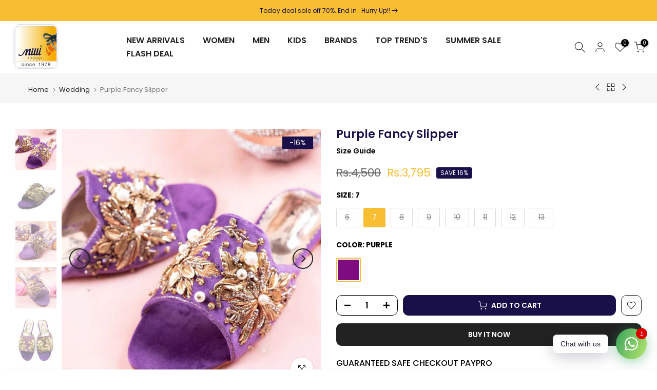

--- FILE ---
content_type: text/html; charset=utf-8
request_url: https://millilegacy.myshopify.com/?section_id=search-hidden
body_size: 1814
content:
<div id="shopify-section-search-hidden" class="shopify-section"><div class="t4s-drawer__header">
   <span class="is--login" aria-hidden="false">Search Our Site</span>
   <button class="t4s-drawer__close" data-drawer-close aria-label="Close Search"><svg class="t4s-iconsvg-close" role="presentation" viewBox="0 0 16 14"><path d="M15 0L1 14m14 0L1 0" stroke="currentColor" fill="none" fill-rule="evenodd"></path></svg></button>
</div>
<form data-frm-search action="/search" method="get" class="t4s-mini-search__frm t4s-pr" role="search">
   <input type="hidden" name="type" value="product">
   <input type="hidden" name="options[unavailable_products]" value="last">
   <input type="hidden" name="options[prefix]" value="last"><div data-cat-search class="t4s-mini-search__cat">
         <select data-name="product_type">
           <option value="*">All Categories</option><option value="Crossbody Bags">Crossbody Bags</option><option value="EVA Slippers">EVA Slippers</option><option value="khussa">khussa</option><option value="Shoes">Shoes</option><option value="Slippers">Slippers</option></select>
     </div><div class="t4s-mini-search__btns t4s-pr t4s-oh">
      <input data-input-search class="t4s-mini-search__input" autocomplete="off" type="text" name="q" placeholder="Search">
      <button data-submit-search class="t4s-mini-search__submit t4s-btn-loading__svg" type="submit">
         <svg class="t4s-btn-op0" viewBox="0 0 18 19" width="16"><path fill-rule="evenodd" clip-rule="evenodd" d="M11.03 11.68A5.784 5.784 0 112.85 3.5a5.784 5.784 0 018.18 8.18zm.26 1.12a6.78 6.78 0 11.72-.7l5.4 5.4a.5.5 0 11-.71.7l-5.41-5.4z" fill="currentColor"></path></svg>
         <div class="t4s-loading__spinner t4s-dn">
            <svg width="16" height="16" aria-hidden="true" focusable="false" role="presentation" class="t4s-svg__spinner" viewBox="0 0 66 66" xmlns="http://www.w3.org/2000/svg"><circle class="t4s-path" fill="none" stroke-width="6" cx="33" cy="33" r="30"></circle></svg>
         </div>
      </button>
   </div></form><div data-title-search class="t4s-mini-search__title">Need some inspiration?</div><div class="t4s-drawer__content">
   <div class="t4s-drawer__main">
      <div data-t4s-scroll-me class="t4s-drawer__scroll t4s-current-scrollbar">

         <div data-skeleton-search class="t4s-skeleton_wrap t4s-dn"><div class="t4s-row t4s-space-item-inner">
               <div class="t4s-col-auto t4s-col-item t4s-widget_img_pr"><div class="t4s-skeleton_img"></div></div>
               <div class="t4s-col t4s-col-item t4s-widget_if_pr"><div class="t4s-skeleton_txt1"></div><div class="t4s-skeleton_txt2"></div></div>
            </div><div class="t4s-row t4s-space-item-inner">
               <div class="t4s-col-auto t4s-col-item t4s-widget_img_pr"><div class="t4s-skeleton_img"></div></div>
               <div class="t4s-col t4s-col-item t4s-widget_if_pr"><div class="t4s-skeleton_txt1"></div><div class="t4s-skeleton_txt2"></div></div>
            </div><div class="t4s-row t4s-space-item-inner">
               <div class="t4s-col-auto t4s-col-item t4s-widget_img_pr"><div class="t4s-skeleton_img"></div></div>
               <div class="t4s-col t4s-col-item t4s-widget_if_pr"><div class="t4s-skeleton_txt1"></div><div class="t4s-skeleton_txt2"></div></div>
            </div><div class="t4s-row t4s-space-item-inner">
               <div class="t4s-col-auto t4s-col-item t4s-widget_img_pr"><div class="t4s-skeleton_img"></div></div>
               <div class="t4s-col t4s-col-item t4s-widget_if_pr"><div class="t4s-skeleton_txt1"></div><div class="t4s-skeleton_txt2"></div></div>
            </div></div>
         <div data-results-search class="t4s-mini-search__content t4s_ratioadapt"><div class="t4s-row t4s-space-item-inner t4s-widget__pr">
	<div class="t4s-col-item t4s-col t4s-widget_img_pr"><a class="t4s-d-block t4s-pr t4s-oh t4s_ratio t4s-bg-11" href="/products/123-p-6" style="background: url(//millilegacy.myshopify.com/cdn/shop/files/946_392b1e32-7a53-4b8e-8565-a638a14b0bca.jpg?v=1769693478&width=1);--aspect-ratioapt: 0.7692307692307693">
				<img class="lazyloadt4s" data-src="//millilegacy.myshopify.com/cdn/shop/files/946_392b1e32-7a53-4b8e-8565-a638a14b0bca.jpg?v=1769693478&width=1" data-widths="[100,200,400,600,700]" data-optimumx="2" data-sizes="auto" src="[data-uri]" width="900" height="1170" alt="Pink Slippers for Women">
			</a></div>
	<div class="t4s-col-item t4s-col t4s-widget_if_pr">
		<a href="/products/123-p-6" class="t4s-d-block t4s-widget__pr-title">Pink Slippers for Women</a><div class="AirReviews-Widget AirReviews-Widget--Stars" data-review-avg="" data-review-count=""></div>
<div class="t4s-widget__pr-price"data-pr-price>Rs.6,500
</div></div>
</div>
 <div class="t4s-row t4s-space-item-inner t4s-widget__pr">
	<div class="t4s-col-item t4s-col t4s-widget_img_pr"><a class="t4s-d-block t4s-pr t4s-oh t4s_ratio t4s-bg-11" href="/products/women-s-bags-purses-3" style="background: url(//millilegacy.myshopify.com/cdn/shop/files/908_8a65be0e-145a-4d75-b5c9-f81117494421.jpg?v=1769425480&width=1);--aspect-ratioapt: 0.7692307692307693">
				<img class="lazyloadt4s" data-src="//millilegacy.myshopify.com/cdn/shop/files/908_8a65be0e-145a-4d75-b5c9-f81117494421.jpg?v=1769425480&width=1" data-widths="[100,200,400,600,700]" data-optimumx="2" data-sizes="auto" src="[data-uri]" width="900" height="1170" alt="Women’s Bags &amp; Purses">
			</a></div>
	<div class="t4s-col-item t4s-col t4s-widget_if_pr">
		<a href="/products/women-s-bags-purses-3" class="t4s-d-block t4s-widget__pr-title">Women’s Bags & Purses</a><div class="AirReviews-Widget AirReviews-Widget--Stars" data-review-avg="" data-review-count=""></div>
<div class="t4s-widget__pr-price"data-pr-price><del>Rs.2,995</del><ins>Rs.1,795</ins></div></div>
</div>
 <div class="t4s-row t4s-space-item-inner t4s-widget__pr">
	<div class="t4s-col-item t4s-col t4s-widget_img_pr"><a class="t4s-d-block t4s-pr t4s-oh t4s_ratio t4s-bg-11" href="/products/women-s-bags-purses-2" style="background: url(//millilegacy.myshopify.com/cdn/shop/files/907_e966f306-7f15-4a4f-ab78-a25448c885fe.jpg?v=1769425440&width=1);--aspect-ratioapt: 0.7692307692307693">
				<img class="lazyloadt4s" data-src="//millilegacy.myshopify.com/cdn/shop/files/907_e966f306-7f15-4a4f-ab78-a25448c885fe.jpg?v=1769425440&width=1" data-widths="[100,200,400,600,700]" data-optimumx="2" data-sizes="auto" src="[data-uri]" width="900" height="1170" alt="Women’s Bags &amp; Purses">
			</a></div>
	<div class="t4s-col-item t4s-col t4s-widget_if_pr">
		<a href="/products/women-s-bags-purses-2" class="t4s-d-block t4s-widget__pr-title">Women’s Bags & Purses</a><div class="AirReviews-Widget AirReviews-Widget--Stars" data-review-avg="" data-review-count=""></div>
<div class="t4s-widget__pr-price"data-pr-price><del>Rs.2,995</del><ins>Rs.1,795</ins></div></div>
</div>
 <div class="t4s-row t4s-space-item-inner t4s-widget__pr">
	<div class="t4s-col-item t4s-col t4s-widget_img_pr"><a class="t4s-d-block t4s-pr t4s-oh t4s_ratio t4s-bg-11" href="/products/women-s-bags-purses-1" style="background: url(//millilegacy.myshopify.com/cdn/shop/files/906_749c4889-0d59-4f8e-ba04-ba86276fd4a5.jpg?v=1769425407&width=1);--aspect-ratioapt: 0.7692307692307693">
				<img class="lazyloadt4s" data-src="//millilegacy.myshopify.com/cdn/shop/files/906_749c4889-0d59-4f8e-ba04-ba86276fd4a5.jpg?v=1769425407&width=1" data-widths="[100,200,400,600,700]" data-optimumx="2" data-sizes="auto" src="[data-uri]" width="900" height="1170" alt="Women’s Bags &amp; Purses">
			</a></div>
	<div class="t4s-col-item t4s-col t4s-widget_if_pr">
		<a href="/products/women-s-bags-purses-1" class="t4s-d-block t4s-widget__pr-title">Women’s Bags & Purses</a><div class="AirReviews-Widget AirReviews-Widget--Stars" data-review-avg="" data-review-count=""></div>
<div class="t4s-widget__pr-price"data-pr-price><del>Rs.2,995</del><ins>Rs.1,795</ins></div></div>
</div>
 <div class="t4s-row t4s-space-item-inner t4s-widget__pr">
	<div class="t4s-col-item t4s-col t4s-widget_img_pr"><a class="t4s-d-block t4s-pr t4s-oh t4s_ratio t4s-bg-11" href="/products/women-s-bags-purses" style="background: url(//millilegacy.myshopify.com/cdn/shop/files/905_9bc5ea2a-84ee-41c2-ab07-365ff7d41ed8.jpg?v=1769425378&width=1);--aspect-ratioapt: 0.7692307692307693">
				<img class="lazyloadt4s" data-src="//millilegacy.myshopify.com/cdn/shop/files/905_9bc5ea2a-84ee-41c2-ab07-365ff7d41ed8.jpg?v=1769425378&width=1" data-widths="[100,200,400,600,700]" data-optimumx="2" data-sizes="auto" src="[data-uri]" width="900" height="1170" alt="Women’s Bags &amp; Purses">
			</a></div>
	<div class="t4s-col-item t4s-col t4s-widget_if_pr">
		<a href="/products/women-s-bags-purses" class="t4s-d-block t4s-widget__pr-title">Women’s Bags & Purses</a><div class="AirReviews-Widget AirReviews-Widget--Stars" data-review-avg="" data-review-count=""></div>
<div class="t4s-widget__pr-price"data-pr-price><del>Rs.2,995</del><ins>Rs.1,795</ins></div></div>
</div>
 </div>
      </div>
   </div><div data-viewAll-search class="t4s-drawer__bottom">
            <a href="/collections/new-arrivals" class="t4s-mini-search__viewAll t4s-d-block">View All <svg width="16" xmlns="http://www.w3.org/2000/svg" viewBox="0 0 32 32"><path d="M 18.71875 6.78125 L 17.28125 8.21875 L 24.0625 15 L 4 15 L 4 17 L 24.0625 17 L 17.28125 23.78125 L 18.71875 25.21875 L 27.21875 16.71875 L 27.90625 16 L 27.21875 15.28125 Z"/></svg></a>
         </div></div></div>

--- FILE ---
content_type: text/javascript; charset=utf-8
request_url: https://millilegacy.myshopify.com/products/purple-fancy-slipper-1.js
body_size: 541
content:
{"id":6782678269975,"title":"Purple Fancy Slipper","handle":"purple-fancy-slipper-1","description":"\u003cdiv style=\"max-width: 56vh;\"\u003e\n\u003cdiv style=\"left: 0; width: 100%; height: 0; position: relative; padding-bottom: 177.7778%;\"\u003e\u003ciframe style=\"top: 0; left: 0; width: 100%; height: 100%; position: absolute; border: 0;\" src=\"https:\/\/www.youtube.com\/embed\/ekCj-nFe9WI\" allow=\"encrypted-media;\" scrolling=\"no\" allowfullscreen=\"\"\u003e\u003c\/iframe\u003e\u003c\/div\u003e\n\u003c\/div\u003e\n\u003ch1\u003ePurple Fancy Slipper\u003c\/h1\u003e\n\u003cp\u003eNote: These -are made to give your feet a perfect fuller look and to accompany a statement style to your dress and will make your feet comfortable and a signature for your casual and formal look. \u003cbr\u003eAmazingly soft sole to keep you comfortable.\u003cbr\u003eDesigned to go with both casual and formal looks.\u003cbr\u003eAttractive color to compliment any outfit.\u003cbr\u003eHand-crafted with love and care for our customers.\u003cbr\u003eBreathable design to keep your feet fresh. \u003cbr\u003eBrand:- Milli Shoes\u003cbr\u003eColor Purple\u003cbr\u003eTotal Handmade.\u003cbr\u003eAll day comfort.\u003cbr\u003e100% same as shown in Pictures.\u003c\/p\u003e","published_at":"2022-07-26T12:13:51+05:00","created_at":"2022-07-26T12:13:49+05:00","vendor":"Millilegacy","type":"","tags":["bride","globle","Wedding","Women"],"price":379500,"price_min":379500,"price_max":379500,"available":true,"price_varies":false,"compare_at_price":450000,"compare_at_price_min":450000,"compare_at_price_max":450000,"compare_at_price_varies":false,"variants":[{"id":42441415000087,"title":"6 \/ Purple","option1":"6","option2":"Purple","option3":null,"sku":"276","requires_shipping":true,"taxable":true,"featured_image":null,"available":false,"name":"Purple Fancy Slipper - 6 \/ Purple","public_title":"6 \/ Purple","options":["6","Purple"],"price":379500,"weight":0,"compare_at_price":450000,"inventory_management":"shopify","barcode":"276-J-6","requires_selling_plan":false,"selling_plan_allocations":[]},{"id":40220405071895,"title":"7 \/ Purple","option1":"7","option2":"Purple","option3":null,"sku":"276","requires_shipping":true,"taxable":true,"featured_image":null,"available":true,"name":"Purple Fancy Slipper - 7 \/ Purple","public_title":"7 \/ Purple","options":["7","Purple"],"price":379500,"weight":0,"compare_at_price":450000,"inventory_management":"shopify","barcode":"276-J-7","requires_selling_plan":false,"selling_plan_allocations":[]},{"id":40220405104663,"title":"8 \/ Purple","option1":"8","option2":"Purple","option3":null,"sku":"276","requires_shipping":true,"taxable":true,"featured_image":null,"available":false,"name":"Purple Fancy Slipper - 8 \/ Purple","public_title":"8 \/ Purple","options":["8","Purple"],"price":379500,"weight":0,"compare_at_price":450000,"inventory_management":"shopify","barcode":"276-J-8","requires_selling_plan":false,"selling_plan_allocations":[]},{"id":42441415032855,"title":"9 \/ Purple","option1":"9","option2":"Purple","option3":null,"sku":"276","requires_shipping":true,"taxable":true,"featured_image":null,"available":false,"name":"Purple Fancy Slipper - 9 \/ Purple","public_title":"9 \/ Purple","options":["9","Purple"],"price":379500,"weight":0,"compare_at_price":450000,"inventory_management":"shopify","barcode":"276-J-9","requires_selling_plan":false,"selling_plan_allocations":[]},{"id":40220405170199,"title":"10 \/ Purple","option1":"10","option2":"Purple","option3":null,"sku":"276","requires_shipping":true,"taxable":true,"featured_image":null,"available":false,"name":"Purple Fancy Slipper - 10 \/ Purple","public_title":"10 \/ Purple","options":["10","Purple"],"price":379500,"weight":0,"compare_at_price":450000,"inventory_management":"shopify","barcode":"276-J-10","requires_selling_plan":false,"selling_plan_allocations":[]},{"id":40220405202967,"title":"11 \/ Purple","option1":"11","option2":"Purple","option3":null,"sku":"276","requires_shipping":true,"taxable":true,"featured_image":null,"available":false,"name":"Purple Fancy Slipper - 11 \/ Purple","public_title":"11 \/ Purple","options":["11","Purple"],"price":379500,"weight":0,"compare_at_price":450000,"inventory_management":"shopify","barcode":"276-J-11","requires_selling_plan":false,"selling_plan_allocations":[]},{"id":42441415065623,"title":"12 \/ Purple","option1":"12","option2":"Purple","option3":null,"sku":"276","requires_shipping":true,"taxable":true,"featured_image":null,"available":false,"name":"Purple Fancy Slipper - 12 \/ Purple","public_title":"12 \/ Purple","options":["12","Purple"],"price":379500,"weight":0,"compare_at_price":450000,"inventory_management":"shopify","barcode":"276-J-12","requires_selling_plan":false,"selling_plan_allocations":[]},{"id":42441415098391,"title":"13 \/ Purple","option1":"13","option2":"Purple","option3":null,"sku":"276","requires_shipping":true,"taxable":true,"featured_image":null,"available":false,"name":"Purple Fancy Slipper - 13 \/ Purple","public_title":"13 \/ Purple","options":["13","Purple"],"price":379500,"weight":0,"compare_at_price":450000,"inventory_management":"shopify","barcode":"276-J-13","requires_selling_plan":false,"selling_plan_allocations":[]}],"images":["\/\/cdn.shopify.com\/s\/files\/1\/0552\/2374\/6583\/products\/4_e0bbd2e1-6831-460b-ad45-c2d609e9d6cd.jpg?v=1752434706","\/\/cdn.shopify.com\/s\/files\/1\/0552\/2374\/6583\/products\/Safan37.jpg?v=1752434706","\/\/cdn.shopify.com\/s\/files\/1\/0552\/2374\/6583\/products\/5_05f54cb1-74fd-4c2e-bb2f-b19e09d71814.jpg?v=1752434707","\/\/cdn.shopify.com\/s\/files\/1\/0552\/2374\/6583\/products\/6_2c189642-bccc-4912-a831-64e86ca8cac2.jpg?v=1752434707","\/\/cdn.shopify.com\/s\/files\/1\/0552\/2374\/6583\/products\/276_4.jpg?v=1752434707"],"featured_image":"\/\/cdn.shopify.com\/s\/files\/1\/0552\/2374\/6583\/products\/4_e0bbd2e1-6831-460b-ad45-c2d609e9d6cd.jpg?v=1752434706","options":[{"name":"Size","position":1,"values":["6","7","8","9","10","11","12","13"]},{"name":"Color","position":2,"values":["Purple"]}],"url":"\/products\/purple-fancy-slipper-1","media":[{"alt":null,"id":22806843162647,"position":1,"preview_image":{"aspect_ratio":1.0,"height":800,"width":800,"src":"https:\/\/cdn.shopify.com\/s\/files\/1\/0552\/2374\/6583\/products\/4_e0bbd2e1-6831-460b-ad45-c2d609e9d6cd.jpg?v=1752434706"},"aspect_ratio":1.0,"height":800,"media_type":"image","src":"https:\/\/cdn.shopify.com\/s\/files\/1\/0552\/2374\/6583\/products\/4_e0bbd2e1-6831-460b-ad45-c2d609e9d6cd.jpg?v=1752434706","width":800},{"alt":null,"id":22818845655063,"position":2,"preview_image":{"aspect_ratio":1.0,"height":800,"width":800,"src":"https:\/\/cdn.shopify.com\/s\/files\/1\/0552\/2374\/6583\/products\/Safan37.jpg?v=1752434706"},"aspect_ratio":1.0,"height":800,"media_type":"image","src":"https:\/\/cdn.shopify.com\/s\/files\/1\/0552\/2374\/6583\/products\/Safan37.jpg?v=1752434706","width":800},{"alt":null,"id":22806843195415,"position":3,"preview_image":{"aspect_ratio":1.0,"height":800,"width":800,"src":"https:\/\/cdn.shopify.com\/s\/files\/1\/0552\/2374\/6583\/products\/5_05f54cb1-74fd-4c2e-bb2f-b19e09d71814.jpg?v=1752434707"},"aspect_ratio":1.0,"height":800,"media_type":"image","src":"https:\/\/cdn.shopify.com\/s\/files\/1\/0552\/2374\/6583\/products\/5_05f54cb1-74fd-4c2e-bb2f-b19e09d71814.jpg?v=1752434707","width":800},{"alt":null,"id":22806843228183,"position":4,"preview_image":{"aspect_ratio":1.0,"height":800,"width":800,"src":"https:\/\/cdn.shopify.com\/s\/files\/1\/0552\/2374\/6583\/products\/6_2c189642-bccc-4912-a831-64e86ca8cac2.jpg?v=1752434707"},"aspect_ratio":1.0,"height":800,"media_type":"image","src":"https:\/\/cdn.shopify.com\/s\/files\/1\/0552\/2374\/6583\/products\/6_2c189642-bccc-4912-a831-64e86ca8cac2.jpg?v=1752434707","width":800},{"alt":null,"id":21663778766871,"position":5,"preview_image":{"aspect_ratio":0.75,"height":1200,"width":900,"src":"https:\/\/cdn.shopify.com\/s\/files\/1\/0552\/2374\/6583\/products\/276_4.jpg?v=1752434707"},"aspect_ratio":0.75,"height":1200,"media_type":"image","src":"https:\/\/cdn.shopify.com\/s\/files\/1\/0552\/2374\/6583\/products\/276_4.jpg?v=1752434707","width":900}],"requires_selling_plan":false,"selling_plan_groups":[]}